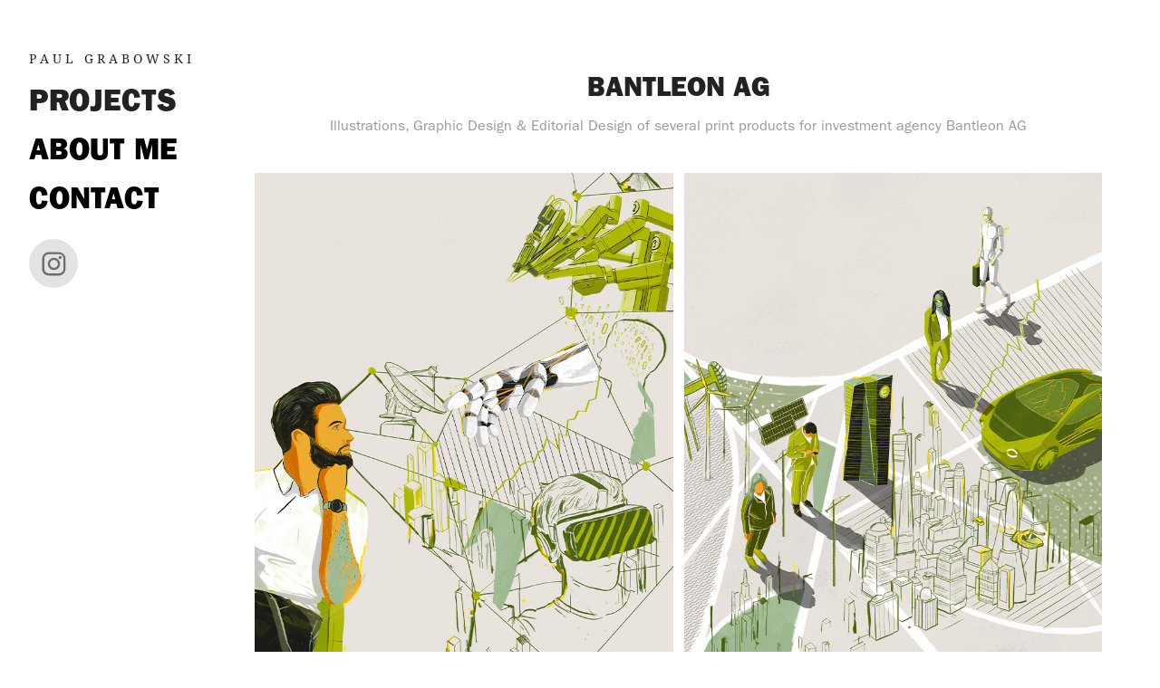

--- FILE ---
content_type: text/html; charset=utf-8
request_url: https://paulgrabowski.de/bantleon-ag
body_size: 5642
content:
<!DOCTYPE HTML>
<html lang="en-US">
<head>
  <meta charset="UTF-8" />
  <meta name="viewport" content="width=device-width, initial-scale=1" />
      <meta name="keywords"  content="Investment,Technology,bantleon,stocks,finance,serious,vr,robot,future,machine" />
      <meta name="description"  content="Illustrations, Graphic Design &amp; Editorial Design of several print products for investment agency Bantleon AG" />
      <meta name="twitter:card"  content="summary_large_image" />
      <meta name="twitter:site"  content="@AdobePortfolio" />
      <meta  property="og:title" content="Paul Grabowski - Bantleon AG" />
      <meta  property="og:description" content="Illustrations, Graphic Design &amp; Editorial Design of several print products for investment agency Bantleon AG" />
      <meta  property="og:image" content="https://cdn.myportfolio.com/dc7dc3cf7806965a38098189a94e7a87/b82d092d-4faa-4e56-b864-e6a6eca56a47_car_202x158.jpg?h=e88b84b20eb3bc39f52db7a740fe799d" />
        <link rel="icon" href="https://cdn.myportfolio.com/dc7dc3cf7806965a38098189a94e7a87/a88f8ec7-a57c-40d7-ba9b-e333820e6293_carw_1x1x32.jpg?h=0ceb7014d5523dd11f88ade45db940d7" />
      <link rel="stylesheet" href="/dist/css/main.css" type="text/css" />
      <link rel="stylesheet" href="https://cdn.myportfolio.com/dc7dc3cf7806965a38098189a94e7a87/717829a48b5fad64747b7bf2f577ae731754573990.css?h=fcb5a3fb09668fe3964072dee9ab5e4a" type="text/css" />
    <link rel="canonical" href="https://paulgrabowski.de/bantleon-ag" />
      <title>Paul Grabowski - Bantleon AG</title>
    <script type="text/javascript" src="//use.typekit.net/ik/[base64].js?cb=35f77bfb8b50944859ea3d3804e7194e7a3173fb" async onload="
    try {
      window.Typekit.load();
    } catch (e) {
      console.warn('Typekit not loaded.');
    }
    "></script>
</head>
  <body class="transition-enabled">  <div class='page-background-video page-background-video-with-panel'>
  </div>
  <div class="js-responsive-nav">
    <div class="responsive-nav has-social">
      <div class="close-responsive-click-area js-close-responsive-nav">
        <div class="close-responsive-button"></div>
      </div>
          <nav data-hover-hint="nav">
              <ul class="group">
                  <li class="gallery-title"><a href="/projects"  >Projects</a></li>
              </ul>
      <div class="page-title">
        <a href="/about-me" >About Me</a>
      </div>
      <div class="page-title">
        <a href="/contact" >Contact</a>
      </div>
              <div class="social pf-nav-social" data-hover-hint="navSocialIcons">
                <ul>
                        <li>
                          <a href="https://www.instagram.com/paul.s.grabowski/" target="_blank">
                            <svg version="1.1" id="Layer_1" xmlns="http://www.w3.org/2000/svg" xmlns:xlink="http://www.w3.org/1999/xlink" viewBox="0 0 30 24" style="enable-background:new 0 0 30 24;" xml:space="preserve" class="icon">
                            <g>
                              <path d="M15,5.4c2.1,0,2.4,0,3.2,0c0.8,0,1.2,0.2,1.5,0.3c0.4,0.1,0.6,0.3,0.9,0.6c0.3,0.3,0.5,0.5,0.6,0.9
                                c0.1,0.3,0.2,0.7,0.3,1.5c0,0.8,0,1.1,0,3.2s0,2.4,0,3.2c0,0.8-0.2,1.2-0.3,1.5c-0.1,0.4-0.3,0.6-0.6,0.9c-0.3,0.3-0.5,0.5-0.9,0.6
                                c-0.3,0.1-0.7,0.2-1.5,0.3c-0.8,0-1.1,0-3.2,0s-2.4,0-3.2,0c-0.8,0-1.2-0.2-1.5-0.3c-0.4-0.1-0.6-0.3-0.9-0.6
                                c-0.3-0.3-0.5-0.5-0.6-0.9c-0.1-0.3-0.2-0.7-0.3-1.5c0-0.8,0-1.1,0-3.2s0-2.4,0-3.2c0-0.8,0.2-1.2,0.3-1.5c0.1-0.4,0.3-0.6,0.6-0.9
                                c0.3-0.3,0.5-0.5,0.9-0.6c0.3-0.1,0.7-0.2,1.5-0.3C12.6,5.4,12.9,5.4,15,5.4 M15,4c-2.2,0-2.4,0-3.3,0c-0.9,0-1.4,0.2-1.9,0.4
                                c-0.5,0.2-1,0.5-1.4,0.9C7.9,5.8,7.6,6.2,7.4,6.8C7.2,7.3,7.1,7.9,7,8.7C7,9.6,7,9.8,7,12s0,2.4,0,3.3c0,0.9,0.2,1.4,0.4,1.9
                                c0.2,0.5,0.5,1,0.9,1.4c0.4,0.4,0.9,0.7,1.4,0.9c0.5,0.2,1.1,0.3,1.9,0.4c0.9,0,1.1,0,3.3,0s2.4,0,3.3,0c0.9,0,1.4-0.2,1.9-0.4
                                c0.5-0.2,1-0.5,1.4-0.9c0.4-0.4,0.7-0.9,0.9-1.4c0.2-0.5,0.3-1.1,0.4-1.9c0-0.9,0-1.1,0-3.3s0-2.4,0-3.3c0-0.9-0.2-1.4-0.4-1.9
                                c-0.2-0.5-0.5-1-0.9-1.4c-0.4-0.4-0.9-0.7-1.4-0.9c-0.5-0.2-1.1-0.3-1.9-0.4C17.4,4,17.2,4,15,4L15,4L15,4z"/>
                              <path d="M15,7.9c-2.3,0-4.1,1.8-4.1,4.1s1.8,4.1,4.1,4.1s4.1-1.8,4.1-4.1S17.3,7.9,15,7.9L15,7.9z M15,14.7c-1.5,0-2.7-1.2-2.7-2.7
                                c0-1.5,1.2-2.7,2.7-2.7s2.7,1.2,2.7,2.7C17.7,13.5,16.5,14.7,15,14.7L15,14.7z"/>
                              <path d="M20.2,7.7c0,0.5-0.4,1-1,1s-1-0.4-1-1s0.4-1,1-1S20.2,7.2,20.2,7.7L20.2,7.7z"/>
                            </g>
                            </svg>
                          </a>
                        </li>
                </ul>
              </div>
          </nav>
    </div>
  </div>
  <div class="site-wrap cfix js-site-wrap">
    <div class="site-container">
      <div class="site-content e2e-site-content">
        <div class="sidebar-content">
          <header class="site-header">
              <div class="logo-wrap" data-hover-hint="logo">
                    <div class="logo e2e-site-logo-text logo-text  ">
    <a href="/projects" class="preserve-whitespace">P A U L   G R A B O W S K I</a>

</div>
              </div>
  <div class="hamburger-click-area js-hamburger">
    <div class="hamburger">
      <i></i>
      <i></i>
      <i></i>
    </div>
  </div>
          </header>
              <nav data-hover-hint="nav">
              <ul class="group">
                  <li class="gallery-title"><a href="/projects"  >Projects</a></li>
              </ul>
      <div class="page-title">
        <a href="/about-me" >About Me</a>
      </div>
      <div class="page-title">
        <a href="/contact" >Contact</a>
      </div>
                  <div class="social pf-nav-social" data-hover-hint="navSocialIcons">
                    <ul>
                            <li>
                              <a href="https://www.instagram.com/paul.s.grabowski/" target="_blank">
                                <svg version="1.1" id="Layer_1" xmlns="http://www.w3.org/2000/svg" xmlns:xlink="http://www.w3.org/1999/xlink" viewBox="0 0 30 24" style="enable-background:new 0 0 30 24;" xml:space="preserve" class="icon">
                                <g>
                                  <path d="M15,5.4c2.1,0,2.4,0,3.2,0c0.8,0,1.2,0.2,1.5,0.3c0.4,0.1,0.6,0.3,0.9,0.6c0.3,0.3,0.5,0.5,0.6,0.9
                                    c0.1,0.3,0.2,0.7,0.3,1.5c0,0.8,0,1.1,0,3.2s0,2.4,0,3.2c0,0.8-0.2,1.2-0.3,1.5c-0.1,0.4-0.3,0.6-0.6,0.9c-0.3,0.3-0.5,0.5-0.9,0.6
                                    c-0.3,0.1-0.7,0.2-1.5,0.3c-0.8,0-1.1,0-3.2,0s-2.4,0-3.2,0c-0.8,0-1.2-0.2-1.5-0.3c-0.4-0.1-0.6-0.3-0.9-0.6
                                    c-0.3-0.3-0.5-0.5-0.6-0.9c-0.1-0.3-0.2-0.7-0.3-1.5c0-0.8,0-1.1,0-3.2s0-2.4,0-3.2c0-0.8,0.2-1.2,0.3-1.5c0.1-0.4,0.3-0.6,0.6-0.9
                                    c0.3-0.3,0.5-0.5,0.9-0.6c0.3-0.1,0.7-0.2,1.5-0.3C12.6,5.4,12.9,5.4,15,5.4 M15,4c-2.2,0-2.4,0-3.3,0c-0.9,0-1.4,0.2-1.9,0.4
                                    c-0.5,0.2-1,0.5-1.4,0.9C7.9,5.8,7.6,6.2,7.4,6.8C7.2,7.3,7.1,7.9,7,8.7C7,9.6,7,9.8,7,12s0,2.4,0,3.3c0,0.9,0.2,1.4,0.4,1.9
                                    c0.2,0.5,0.5,1,0.9,1.4c0.4,0.4,0.9,0.7,1.4,0.9c0.5,0.2,1.1,0.3,1.9,0.4c0.9,0,1.1,0,3.3,0s2.4,0,3.3,0c0.9,0,1.4-0.2,1.9-0.4
                                    c0.5-0.2,1-0.5,1.4-0.9c0.4-0.4,0.7-0.9,0.9-1.4c0.2-0.5,0.3-1.1,0.4-1.9c0-0.9,0-1.1,0-3.3s0-2.4,0-3.3c0-0.9-0.2-1.4-0.4-1.9
                                    c-0.2-0.5-0.5-1-0.9-1.4c-0.4-0.4-0.9-0.7-1.4-0.9c-0.5-0.2-1.1-0.3-1.9-0.4C17.4,4,17.2,4,15,4L15,4L15,4z"/>
                                  <path d="M15,7.9c-2.3,0-4.1,1.8-4.1,4.1s1.8,4.1,4.1,4.1s4.1-1.8,4.1-4.1S17.3,7.9,15,7.9L15,7.9z M15,14.7c-1.5,0-2.7-1.2-2.7-2.7
                                    c0-1.5,1.2-2.7,2.7-2.7s2.7,1.2,2.7,2.7C17.7,13.5,16.5,14.7,15,14.7L15,14.7z"/>
                                  <path d="M20.2,7.7c0,0.5-0.4,1-1,1s-1-0.4-1-1s0.4-1,1-1S20.2,7.2,20.2,7.7L20.2,7.7z"/>
                                </g>
                                </svg>
                              </a>
                            </li>
                    </ul>
                  </div>
              </nav>
        </div>
        <main>
  <div class="page-container" data-context="page.page.container" data-hover-hint="pageContainer">
    <section class="page standard-modules">
        <header class="page-header content" data-context="pages" data-identity="id:p5d5fc77ebb5ba746b53a9a0221ce37db33d1b620cb197840cddba">
            <h1 class="title preserve-whitespace">Bantleon AG</h1>
            <p class="description">Illustrations, Graphic Design &amp; Editorial Design of several print products for investment agency Bantleon AG</p>
        </header>
      <div class="page-content js-page-content" data-context="pages" data-identity="id:p5d5fc77ebb5ba746b53a9a0221ce37db33d1b620cb197840cddba">
        <div id="project-canvas" class="js-project-modules modules content">
          <div id="project-modules">
              
              <div class="project-module module image project-module-image js-js-project-module" >

  

  
     <div class="js-lightbox" data-src="https://cdn.myportfolio.com/dc7dc3cf7806965a38098189a94e7a87/07bfb3a9-6e63-465a-8c26-42001caf2ae7.jpg?h=6b1e9af74915f3c896f6bbe6b10ce1fb">
           <img
             class="js-lazy e2e-site-project-module-image"
             src="[data-uri]"
             data-src="https://cdn.myportfolio.com/dc7dc3cf7806965a38098189a94e7a87/07bfb3a9-6e63-465a-8c26-42001caf2ae7_rw_1920.jpg?h=f6936073630ce3cceb4f6b55b1d41a66"
             data-srcset="https://cdn.myportfolio.com/dc7dc3cf7806965a38098189a94e7a87/07bfb3a9-6e63-465a-8c26-42001caf2ae7_rw_600.jpg?h=cb23ddb38a14112b61e5dbbe92468fa4 600w,https://cdn.myportfolio.com/dc7dc3cf7806965a38098189a94e7a87/07bfb3a9-6e63-465a-8c26-42001caf2ae7_rw_1200.jpg?h=888b5722e6e84e58f517e568c37d6075 1200w,https://cdn.myportfolio.com/dc7dc3cf7806965a38098189a94e7a87/07bfb3a9-6e63-465a-8c26-42001caf2ae7_rw_1920.jpg?h=f6936073630ce3cceb4f6b55b1d41a66 1500w,"
             data-sizes="(max-width: 1500px) 100vw, 1500px"
             width="1500"
             height="0"
             style="padding-bottom: 66.67%; background: rgba(0, 0, 0, 0.03)"
             
           >
     </div>
  

</div>

              
              
              
              
              
              
              
              
              
              <div class="project-module module image project-module-image js-js-project-module" >

  

  
     <div class="js-lightbox" data-src="https://cdn.myportfolio.com/dc7dc3cf7806965a38098189a94e7a87/e99bb3be-d70f-4785-93d0-19861c123d23.jpg?h=f7d659014bb44554b6b7301af232b899">
           <img
             class="js-lazy e2e-site-project-module-image"
             src="[data-uri]"
             data-src="https://cdn.myportfolio.com/dc7dc3cf7806965a38098189a94e7a87/e99bb3be-d70f-4785-93d0-19861c123d23_rw_1920.jpg?h=a5653e520251c2635def2f938c7a7f47"
             data-srcset="https://cdn.myportfolio.com/dc7dc3cf7806965a38098189a94e7a87/e99bb3be-d70f-4785-93d0-19861c123d23_rw_600.jpg?h=fdd5d358dbe8c1e0724f179f5b1e8056 600w,https://cdn.myportfolio.com/dc7dc3cf7806965a38098189a94e7a87/e99bb3be-d70f-4785-93d0-19861c123d23_rw_1200.jpg?h=6d59db6ea02e42e5bced60e0e5d639c3 1200w,https://cdn.myportfolio.com/dc7dc3cf7806965a38098189a94e7a87/e99bb3be-d70f-4785-93d0-19861c123d23_rw_1920.jpg?h=a5653e520251c2635def2f938c7a7f47 1500w,"
             data-sizes="(max-width: 1500px) 100vw, 1500px"
             width="1500"
             height="0"
             style="padding-bottom: 66.67%; background: rgba(0, 0, 0, 0.03)"
             
           >
     </div>
  

</div>

              
              
              
              
              
              
              
              
              
              <div class="project-module module image project-module-image js-js-project-module" >

  

  
     <div class="js-lightbox" data-src="https://cdn.myportfolio.com/dc7dc3cf7806965a38098189a94e7a87/a4c3849a-7d12-450f-849d-f9f01a187c37.jpg?h=2d9c0c973f50ea6695b76eb891fa4e6f">
           <img
             class="js-lazy e2e-site-project-module-image"
             src="[data-uri]"
             data-src="https://cdn.myportfolio.com/dc7dc3cf7806965a38098189a94e7a87/a4c3849a-7d12-450f-849d-f9f01a187c37_rw_1920.jpg?h=153374ca025b5da09e700c9bb268a330"
             data-srcset="https://cdn.myportfolio.com/dc7dc3cf7806965a38098189a94e7a87/a4c3849a-7d12-450f-849d-f9f01a187c37_rw_600.jpg?h=b1aef5a2fbca09cad8dbc682629a561c 600w,https://cdn.myportfolio.com/dc7dc3cf7806965a38098189a94e7a87/a4c3849a-7d12-450f-849d-f9f01a187c37_rw_1200.jpg?h=32117dd1708931d16d23b5ca1211ca6f 1200w,https://cdn.myportfolio.com/dc7dc3cf7806965a38098189a94e7a87/a4c3849a-7d12-450f-849d-f9f01a187c37_rw_1920.jpg?h=153374ca025b5da09e700c9bb268a330 1500w,"
             data-sizes="(max-width: 1500px) 100vw, 1500px"
             width="1500"
             height="0"
             style="padding-bottom: 66.67%; background: rgba(0, 0, 0, 0.03)"
             
           >
     </div>
  

</div>

              
              
              
              
              
              
              
              
              
              <div class="project-module module image project-module-image js-js-project-module" >

  

  
     <div class="js-lightbox" data-src="https://cdn.myportfolio.com/dc7dc3cf7806965a38098189a94e7a87/5c3b6618-7352-45e5-8a3b-a9f719fb7ef2.jpg?h=b70593897b93bed88cb066e23d1ad97a">
           <img
             class="js-lazy e2e-site-project-module-image"
             src="[data-uri]"
             data-src="https://cdn.myportfolio.com/dc7dc3cf7806965a38098189a94e7a87/5c3b6618-7352-45e5-8a3b-a9f719fb7ef2_rw_1920.jpg?h=04589ca1e827c6860124fa586f32d5bf"
             data-srcset="https://cdn.myportfolio.com/dc7dc3cf7806965a38098189a94e7a87/5c3b6618-7352-45e5-8a3b-a9f719fb7ef2_rw_600.jpg?h=536a9acd7d5d3719845f493f055bff07 600w,https://cdn.myportfolio.com/dc7dc3cf7806965a38098189a94e7a87/5c3b6618-7352-45e5-8a3b-a9f719fb7ef2_rw_1200.jpg?h=9955bbf6c83490535e6a2cdd3c2e05d3 1200w,https://cdn.myportfolio.com/dc7dc3cf7806965a38098189a94e7a87/5c3b6618-7352-45e5-8a3b-a9f719fb7ef2_rw_1920.jpg?h=04589ca1e827c6860124fa586f32d5bf 1500w,"
             data-sizes="(max-width: 1500px) 100vw, 1500px"
             width="1500"
             height="0"
             style="padding-bottom: 66.67%; background: rgba(0, 0, 0, 0.03)"
             
           >
     </div>
  

</div>

              
              
              
              
              
              
              
              
              
              <div class="project-module module image project-module-image js-js-project-module" >

  

  
     <div class="js-lightbox" data-src="https://cdn.myportfolio.com/dc7dc3cf7806965a38098189a94e7a87/aa828efb-0601-424d-9b70-5642d6f13f87.jpg?h=c9572187761f1dd27911844753aa4f17">
           <img
             class="js-lazy e2e-site-project-module-image"
             src="[data-uri]"
             data-src="https://cdn.myportfolio.com/dc7dc3cf7806965a38098189a94e7a87/aa828efb-0601-424d-9b70-5642d6f13f87_rw_1920.jpg?h=1ebf375374af7de819d8f02ffe3766af"
             data-srcset="https://cdn.myportfolio.com/dc7dc3cf7806965a38098189a94e7a87/aa828efb-0601-424d-9b70-5642d6f13f87_rw_600.jpg?h=93b2fd80f71631071a2c39f374b71948 600w,https://cdn.myportfolio.com/dc7dc3cf7806965a38098189a94e7a87/aa828efb-0601-424d-9b70-5642d6f13f87_rw_1200.jpg?h=e58d0c40876601dfc163e76f90b30c55 1200w,https://cdn.myportfolio.com/dc7dc3cf7806965a38098189a94e7a87/aa828efb-0601-424d-9b70-5642d6f13f87_rw_1920.jpg?h=1ebf375374af7de819d8f02ffe3766af 1500w,"
             data-sizes="(max-width: 1500px) 100vw, 1500px"
             width="1500"
             height="0"
             style="padding-bottom: 66.67%; background: rgba(0, 0, 0, 0.03)"
             
           >
     </div>
  

</div>

              
              
              
              
              
              
              
              
              
              <div class="project-module module image project-module-image js-js-project-module" >

  

  
     <div class="js-lightbox" data-src="https://cdn.myportfolio.com/dc7dc3cf7806965a38098189a94e7a87/744437de-b31e-428f-a2c1-c6f9b73e86d3.jpg?h=ca8fc111d8dffd952b8d8e3622f58404">
           <img
             class="js-lazy e2e-site-project-module-image"
             src="[data-uri]"
             data-src="https://cdn.myportfolio.com/dc7dc3cf7806965a38098189a94e7a87/744437de-b31e-428f-a2c1-c6f9b73e86d3_rw_1920.jpg?h=6551e34d6aae60a7eb80eebe411397e0"
             data-srcset="https://cdn.myportfolio.com/dc7dc3cf7806965a38098189a94e7a87/744437de-b31e-428f-a2c1-c6f9b73e86d3_rw_600.jpg?h=565354d188cf6ebfa88a807957baa199 600w,https://cdn.myportfolio.com/dc7dc3cf7806965a38098189a94e7a87/744437de-b31e-428f-a2c1-c6f9b73e86d3_rw_1200.jpg?h=3c0f6dbe8c9a2b75917b570224f0c03d 1200w,https://cdn.myportfolio.com/dc7dc3cf7806965a38098189a94e7a87/744437de-b31e-428f-a2c1-c6f9b73e86d3_rw_1920.jpg?h=6551e34d6aae60a7eb80eebe411397e0 1500w,"
             data-sizes="(max-width: 1500px) 100vw, 1500px"
             width="1500"
             height="0"
             style="padding-bottom: 66.67%; background: rgba(0, 0, 0, 0.03)"
             
           >
     </div>
  

</div>

              
              
              
              
              
              
              
              
              
              <div class="project-module module image project-module-image js-js-project-module" >

  

  
     <div class="js-lightbox" data-src="https://cdn.myportfolio.com/dc7dc3cf7806965a38098189a94e7a87/70d5d79e-534e-4a96-9b81-bb254990bed5.jpg?h=f60204f17915f526542e0954c6f5cd63">
           <img
             class="js-lazy e2e-site-project-module-image"
             src="[data-uri]"
             data-src="https://cdn.myportfolio.com/dc7dc3cf7806965a38098189a94e7a87/70d5d79e-534e-4a96-9b81-bb254990bed5_rw_1920.jpg?h=75721f1852fe0e0378e2575184ccb2e2"
             data-srcset="https://cdn.myportfolio.com/dc7dc3cf7806965a38098189a94e7a87/70d5d79e-534e-4a96-9b81-bb254990bed5_rw_600.jpg?h=c916ca739fb7ec4f3a0f14cd80d83d4c 600w,https://cdn.myportfolio.com/dc7dc3cf7806965a38098189a94e7a87/70d5d79e-534e-4a96-9b81-bb254990bed5_rw_1200.jpg?h=209bcfa47baf11a3e51e120a4d53a046 1200w,https://cdn.myportfolio.com/dc7dc3cf7806965a38098189a94e7a87/70d5d79e-534e-4a96-9b81-bb254990bed5_rw_1920.jpg?h=75721f1852fe0e0378e2575184ccb2e2 1500w,"
             data-sizes="(max-width: 1500px) 100vw, 1500px"
             width="1500"
             height="0"
             style="padding-bottom: 66.67%; background: rgba(0, 0, 0, 0.03)"
             
           >
     </div>
  

</div>

              
              
              
              
              
              
              
              
              
              <div class="project-module module image project-module-image js-js-project-module" >

  

  
     <div class="js-lightbox" data-src="https://cdn.myportfolio.com/dc7dc3cf7806965a38098189a94e7a87/cf9a3668-5cf4-4ca6-b856-2ff126c989a9.jpg?h=875a57db52f63b3594e90b081a90847f">
           <img
             class="js-lazy e2e-site-project-module-image"
             src="[data-uri]"
             data-src="https://cdn.myportfolio.com/dc7dc3cf7806965a38098189a94e7a87/cf9a3668-5cf4-4ca6-b856-2ff126c989a9_rw_1920.jpg?h=264d936f53d8d63f08503d0e49d5f8cb"
             data-srcset="https://cdn.myportfolio.com/dc7dc3cf7806965a38098189a94e7a87/cf9a3668-5cf4-4ca6-b856-2ff126c989a9_rw_600.jpg?h=11dba485a91d440252847f376f28d06f 600w,https://cdn.myportfolio.com/dc7dc3cf7806965a38098189a94e7a87/cf9a3668-5cf4-4ca6-b856-2ff126c989a9_rw_1200.jpg?h=f111ec2862e0380b757d826e6175e231 1200w,https://cdn.myportfolio.com/dc7dc3cf7806965a38098189a94e7a87/cf9a3668-5cf4-4ca6-b856-2ff126c989a9_rw_1920.jpg?h=264d936f53d8d63f08503d0e49d5f8cb 1500w,"
             data-sizes="(max-width: 1500px) 100vw, 1500px"
             width="1500"
             height="0"
             style="padding-bottom: 66.67%; background: rgba(0, 0, 0, 0.03)"
             
           >
     </div>
  

</div>

              
              
              
              
              
              
              
              
              
              <div class="project-module module image project-module-image js-js-project-module" >

  

  
     <div class="js-lightbox" data-src="https://cdn.myportfolio.com/dc7dc3cf7806965a38098189a94e7a87/a6edb061-1ba5-4ebf-89f5-c998cbac9cbc.jpg?h=26571953976928d68dc62da215cd7336">
           <img
             class="js-lazy e2e-site-project-module-image"
             src="[data-uri]"
             data-src="https://cdn.myportfolio.com/dc7dc3cf7806965a38098189a94e7a87/a6edb061-1ba5-4ebf-89f5-c998cbac9cbc_rw_1920.jpg?h=049beac12b9dba443da3c9f4ead09dbb"
             data-srcset="https://cdn.myportfolio.com/dc7dc3cf7806965a38098189a94e7a87/a6edb061-1ba5-4ebf-89f5-c998cbac9cbc_rw_600.jpg?h=0ac19e005bb23bae56ddc16cb84a5420 600w,https://cdn.myportfolio.com/dc7dc3cf7806965a38098189a94e7a87/a6edb061-1ba5-4ebf-89f5-c998cbac9cbc_rw_1200.jpg?h=a0e705dce608090958323788d53b73b2 1200w,https://cdn.myportfolio.com/dc7dc3cf7806965a38098189a94e7a87/a6edb061-1ba5-4ebf-89f5-c998cbac9cbc_rw_1920.jpg?h=049beac12b9dba443da3c9f4ead09dbb 1500w,"
             data-sizes="(max-width: 1500px) 100vw, 1500px"
             width="1500"
             height="0"
             style="padding-bottom: 66.67%; background: rgba(0, 0, 0, 0.03)"
             
           >
     </div>
  

</div>

              
              
              
              
              
              
              
              
              
              <div class="project-module module image project-module-image js-js-project-module" >

  

  
     <div class="js-lightbox" data-src="https://cdn.myportfolio.com/dc7dc3cf7806965a38098189a94e7a87/93713bd4-b78c-49f1-9fee-beb63a527e33.jpg?h=e4719659e37a3af5a1db3668e30ee89b">
           <img
             class="js-lazy e2e-site-project-module-image"
             src="[data-uri]"
             data-src="https://cdn.myportfolio.com/dc7dc3cf7806965a38098189a94e7a87/93713bd4-b78c-49f1-9fee-beb63a527e33_rw_1920.jpg?h=ff557ca2b9264ed9cc91f2f2079c7907"
             data-srcset="https://cdn.myportfolio.com/dc7dc3cf7806965a38098189a94e7a87/93713bd4-b78c-49f1-9fee-beb63a527e33_rw_600.jpg?h=95b28781afe56b62644ea2e1a941a871 600w,https://cdn.myportfolio.com/dc7dc3cf7806965a38098189a94e7a87/93713bd4-b78c-49f1-9fee-beb63a527e33_rw_1200.jpg?h=008e852bb77043e02d7be4d4be2482c6 1200w,https://cdn.myportfolio.com/dc7dc3cf7806965a38098189a94e7a87/93713bd4-b78c-49f1-9fee-beb63a527e33_rw_1920.jpg?h=ff557ca2b9264ed9cc91f2f2079c7907 1500w,"
             data-sizes="(max-width: 1500px) 100vw, 1500px"
             width="1500"
             height="0"
             style="padding-bottom: 66.67%; background: rgba(0, 0, 0, 0.03)"
             
           >
     </div>
  

</div>

              
              
              
              
              
              
              
              
              
              <div class="project-module module image project-module-image js-js-project-module" >

  

  
     <div class="js-lightbox" data-src="https://cdn.myportfolio.com/dc7dc3cf7806965a38098189a94e7a87/c3be4a59-d4c2-4cc6-a67c-d736450eee85.jpg?h=6fbd8688d0bb3e52891488bf77aaef2c">
           <img
             class="js-lazy e2e-site-project-module-image"
             src="[data-uri]"
             data-src="https://cdn.myportfolio.com/dc7dc3cf7806965a38098189a94e7a87/c3be4a59-d4c2-4cc6-a67c-d736450eee85_rw_1920.jpg?h=943c4e7d98c825c17d5db90bfc3e379c"
             data-srcset="https://cdn.myportfolio.com/dc7dc3cf7806965a38098189a94e7a87/c3be4a59-d4c2-4cc6-a67c-d736450eee85_rw_600.jpg?h=321b7ac8110288f53ad023f289ef40de 600w,https://cdn.myportfolio.com/dc7dc3cf7806965a38098189a94e7a87/c3be4a59-d4c2-4cc6-a67c-d736450eee85_rw_1200.jpg?h=fd1a3bd9b9f419d9a11af7ecf574198a 1200w,https://cdn.myportfolio.com/dc7dc3cf7806965a38098189a94e7a87/c3be4a59-d4c2-4cc6-a67c-d736450eee85_rw_1920.jpg?h=943c4e7d98c825c17d5db90bfc3e379c 1500w,"
             data-sizes="(max-width: 1500px) 100vw, 1500px"
             width="1500"
             height="0"
             style="padding-bottom: 66.67%; background: rgba(0, 0, 0, 0.03)"
             
           >
     </div>
  

</div>

              
              
              
              
              
              
              
              
              
              <div class="project-module module image project-module-image js-js-project-module" >

  

  
     <div class="js-lightbox" data-src="https://cdn.myportfolio.com/dc7dc3cf7806965a38098189a94e7a87/456ed084-1861-4960-a714-3ccc884c3e41.jpg?h=050b53c3e4dcbdeb0368724b7f09c11a">
           <img
             class="js-lazy e2e-site-project-module-image"
             src="[data-uri]"
             data-src="https://cdn.myportfolio.com/dc7dc3cf7806965a38098189a94e7a87/456ed084-1861-4960-a714-3ccc884c3e41_rw_1920.jpg?h=f5e87bb9707dcb4e637b7ca96d1abe91"
             data-srcset="https://cdn.myportfolio.com/dc7dc3cf7806965a38098189a94e7a87/456ed084-1861-4960-a714-3ccc884c3e41_rw_600.jpg?h=b72fc1e1100c3988dbefe1b35e5dbafe 600w,https://cdn.myportfolio.com/dc7dc3cf7806965a38098189a94e7a87/456ed084-1861-4960-a714-3ccc884c3e41_rw_1200.jpg?h=4e67867ebe8bd7f7ffe053ce3eb4b2b7 1200w,https://cdn.myportfolio.com/dc7dc3cf7806965a38098189a94e7a87/456ed084-1861-4960-a714-3ccc884c3e41_rw_1920.jpg?h=f5e87bb9707dcb4e637b7ca96d1abe91 1500w,"
             data-sizes="(max-width: 1500px) 100vw, 1500px"
             width="1500"
             height="0"
             style="padding-bottom: 66.67%; background: rgba(0, 0, 0, 0.03)"
             
           >
     </div>
  

</div>

              
              
              
              
              
              
              
              
              
              <div class="project-module module image project-module-image js-js-project-module" >

  

  
     <div class="js-lightbox" data-src="https://cdn.myportfolio.com/dc7dc3cf7806965a38098189a94e7a87/142625c4-5064-4c47-86db-bd77b6c4edf1.jpg?h=fd6d8fc7d0250b8f618ecd2be0b37a1e">
           <img
             class="js-lazy e2e-site-project-module-image"
             src="[data-uri]"
             data-src="https://cdn.myportfolio.com/dc7dc3cf7806965a38098189a94e7a87/142625c4-5064-4c47-86db-bd77b6c4edf1_rw_1920.jpg?h=84a85ca5da1f1671fa00a83e71c5eb66"
             data-srcset="https://cdn.myportfolio.com/dc7dc3cf7806965a38098189a94e7a87/142625c4-5064-4c47-86db-bd77b6c4edf1_rw_600.jpg?h=da612d3f5ca3e5a3eb9e54ebde15738a 600w,https://cdn.myportfolio.com/dc7dc3cf7806965a38098189a94e7a87/142625c4-5064-4c47-86db-bd77b6c4edf1_rw_1200.jpg?h=c5e2b376611e87cde5f875b1cc247a71 1200w,https://cdn.myportfolio.com/dc7dc3cf7806965a38098189a94e7a87/142625c4-5064-4c47-86db-bd77b6c4edf1_rw_1920.jpg?h=84a85ca5da1f1671fa00a83e71c5eb66 1500w,"
             data-sizes="(max-width: 1500px) 100vw, 1500px"
             width="1500"
             height="0"
             style="padding-bottom: 66.67%; background: rgba(0, 0, 0, 0.03)"
             
           >
     </div>
  

</div>

              
              
              
              
              
              
              
              
              
              <div class="project-module module image project-module-image js-js-project-module" >

  

  
     <div class="js-lightbox" data-src="https://cdn.myportfolio.com/dc7dc3cf7806965a38098189a94e7a87/0e73efac-a823-4918-a90b-86ee59744cc7.jpg?h=ce7146ec37624e8be5a47dcb9bad44a0">
           <img
             class="js-lazy e2e-site-project-module-image"
             src="[data-uri]"
             data-src="https://cdn.myportfolio.com/dc7dc3cf7806965a38098189a94e7a87/0e73efac-a823-4918-a90b-86ee59744cc7_rw_1920.jpg?h=d2f944af5dc0101e2a27273ab9f1ce7a"
             data-srcset="https://cdn.myportfolio.com/dc7dc3cf7806965a38098189a94e7a87/0e73efac-a823-4918-a90b-86ee59744cc7_rw_600.jpg?h=b25f07cdac7572085aa62736337731aa 600w,https://cdn.myportfolio.com/dc7dc3cf7806965a38098189a94e7a87/0e73efac-a823-4918-a90b-86ee59744cc7_rw_1200.jpg?h=1cbaf02de8452f9164cfe316e344d7d8 1200w,https://cdn.myportfolio.com/dc7dc3cf7806965a38098189a94e7a87/0e73efac-a823-4918-a90b-86ee59744cc7_rw_1920.jpg?h=d2f944af5dc0101e2a27273ab9f1ce7a 1500w,"
             data-sizes="(max-width: 1500px) 100vw, 1500px"
             width="1500"
             height="0"
             style="padding-bottom: 66.67%; background: rgba(0, 0, 0, 0.03)"
             
           >
     </div>
  

</div>

              
              
              
              
              
              
              
              
              
              
              
              
              
              <div class="project-module module text project-module-text align-center js-project-module e2e-site-project-module-text">
  <div class="rich-text js-text-editable module-text"><div data-class-network="main-text"><span data-class-network="texteditor-inline-fontsize" data-style-network="font-size:12px;"><span data-class-network="bold">Bantleon AG</span><br></span></div><div data-class-network="main-text"><span data-class-network="texteditor-inline-fontsize" data-style-network="font-size:12px;">Illustrations, Graphic Design &amp; Layout of several print products for investment agency Bantleon AG</span><br></div></div>
</div>

              
              
              
              
          </div>
        </div>
      </div>
    </section>
        <section class="back-to-top" data-hover-hint="backToTop">
          <a href="#"><span class="arrow">&uarr;</span><span class="preserve-whitespace">Back to Top</span></a>
        </section>
        <a class="back-to-top-fixed js-back-to-top back-to-top-fixed-with-panel" data-hover-hint="backToTop" data-hover-hint-placement="top-start" href="#">
          <svg version="1.1" id="Layer_1" xmlns="http://www.w3.org/2000/svg" xmlns:xlink="http://www.w3.org/1999/xlink" x="0px" y="0px"
           viewBox="0 0 26 26" style="enable-background:new 0 0 26 26;" xml:space="preserve" class="icon icon-back-to-top">
          <g>
            <path d="M13.8,1.3L21.6,9c0.1,0.1,0.1,0.3,0.2,0.4c0.1,0.1,0.1,0.3,0.1,0.4s0,0.3-0.1,0.4c-0.1,0.1-0.1,0.3-0.3,0.4
              c-0.1,0.1-0.2,0.2-0.4,0.3c-0.2,0.1-0.3,0.1-0.4,0.1c-0.1,0-0.3,0-0.4-0.1c-0.2-0.1-0.3-0.2-0.4-0.3L14.2,5l0,19.1
              c0,0.2-0.1,0.3-0.1,0.5c0,0.1-0.1,0.3-0.3,0.4c-0.1,0.1-0.2,0.2-0.4,0.3c-0.1,0.1-0.3,0.1-0.5,0.1c-0.1,0-0.3,0-0.4-0.1
              c-0.1-0.1-0.3-0.1-0.4-0.3c-0.1-0.1-0.2-0.2-0.3-0.4c-0.1-0.1-0.1-0.3-0.1-0.5l0-19.1l-5.7,5.7C6,10.8,5.8,10.9,5.7,11
              c-0.1,0.1-0.3,0.1-0.4,0.1c-0.2,0-0.3,0-0.4-0.1c-0.1-0.1-0.3-0.2-0.4-0.3c-0.1-0.1-0.1-0.2-0.2-0.4C4.1,10.2,4,10.1,4.1,9.9
              c0-0.1,0-0.3,0.1-0.4c0-0.1,0.1-0.3,0.3-0.4l7.7-7.8c0.1,0,0.2-0.1,0.2-0.1c0,0,0.1-0.1,0.2-0.1c0.1,0,0.2,0,0.2-0.1
              c0.1,0,0.1,0,0.2,0c0,0,0.1,0,0.2,0c0.1,0,0.2,0,0.2,0.1c0.1,0,0.1,0.1,0.2,0.1C13.7,1.2,13.8,1.2,13.8,1.3z"/>
          </g>
          </svg>
        </a>
  </div>
              <footer class="site-footer" data-hover-hint="footer">
                <div class="footer-text">
                  
                </div>
              </footer>
        </main>
      </div>
    </div>
  </div>
</body>
<script type="text/javascript">
  // fix for Safari's back/forward cache
  window.onpageshow = function(e) {
    if (e.persisted) { window.location.reload(); }
  };
</script>
  <script type="text/javascript">var __config__ = {"page_id":"p5d5fc77ebb5ba746b53a9a0221ce37db33d1b620cb197840cddba","theme":{"name":"basic"},"pageTransition":true,"linkTransition":true,"disableDownload":false,"localizedValidationMessages":{"required":"This field is required","Email":"This field must be a valid email address"},"lightbox":{"enabled":false},"cookie_banner":{"enabled":false}};</script>
  <script type="text/javascript" src="/site/translations?cb=35f77bfb8b50944859ea3d3804e7194e7a3173fb"></script>
  <script type="text/javascript" src="/dist/js/main.js?cb=35f77bfb8b50944859ea3d3804e7194e7a3173fb"></script>
</html>
